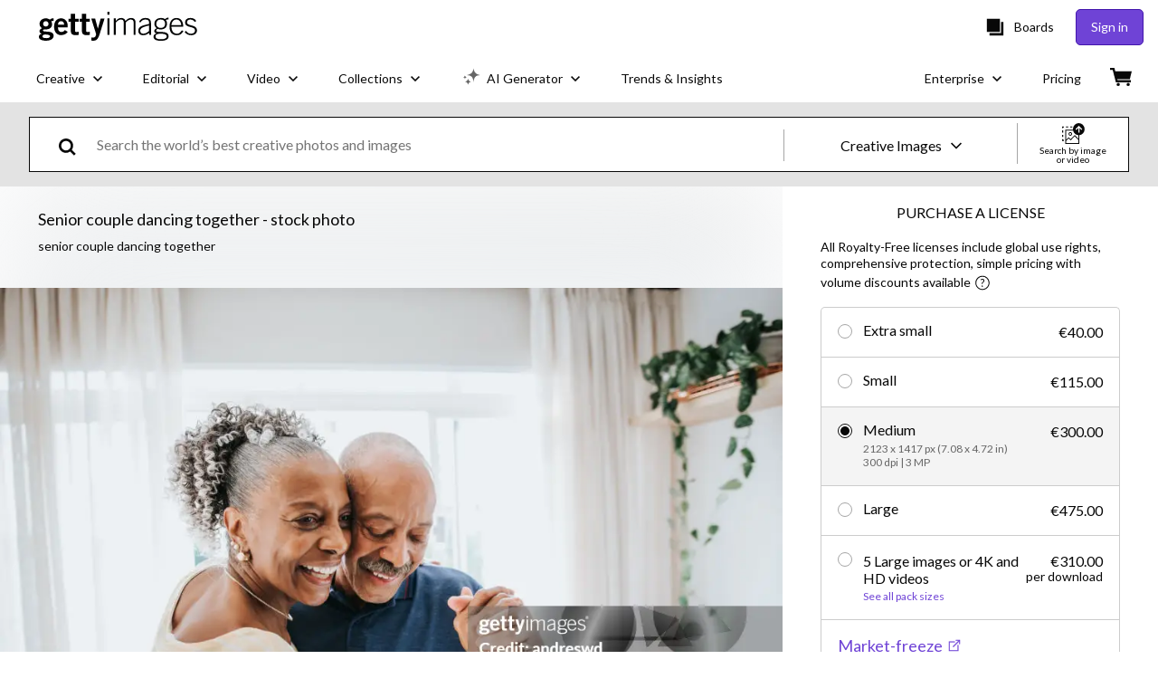

--- FILE ---
content_type: text/javascript; charset=utf-8
request_url: https://www.gettyimages.fi/components/search-bar/static/SearchBar.0c20f87e3003783b5f0b.js
body_size: 7115
content:
"use strict";(self.webpackChunksearch_bar=self.webpackChunksearch_bar||[]).push([[2882],{2310:function(e,a,i){i.r(a),i.d(a,{default:function(){return g}});var t=i(9998),s=i(1565),l=i(8599),o=i(6260),H=i(8635),r=i(2695),n=i(5454),c={container:"bdTIs8SHvmJmlegLKafh",mediaOptions:"TGKcL8MHy69F2JwHbSlA",open:"hSlM8gipWL6WXzp8E78b",options:"aECjx7HZW9vkjX_IDCec",iconContainer:"kY96fgd7sjyQxIq5_n8U",iconClosed:"xIs2bxac65w8xC63PwOu",iconOpen:"_DF2AV_E5OaD6WXjuWUj",option:"xq_Gv_EiJbsjvzAQE1Pk",holder:"OgyF5PYUHsDfvcUdn9X1",iconCheckmark:"pkKbCnB7ZRKct9Fw6BTb",headerOption:"kISJ3961Hw5mnI_qvWoV",mainLabel:"BaKaoikF6YEFBfZ2CnPb"},S=i(9892),d=i(4986),m=i(7006),A=i(6357),p=i(2296),C=i(3616),N=i(4848);var I=({styles:e={}})=>{const a=(0,m.c)(),i=(0,r.VK)(),s=(0,A.useExperience)("VideoTemplatesSRP"),l=["creativeImagesAndFilm","imagesAll","imagesCreative","imagesEditorial","videoAll","videoCreative","videoEditorial"],o={creativeImagesAndFilm:{assettype:"image,film",family:"creative",mainLabel:"creative_images_video",label:"creative_images_video",isMain:!0},imagesAll:{assettype:"image",family:null,mainLabel:"images",label:"images",isMain:!0},imagesCreative:{assettype:"image",family:"creative",mainLabel:"creative_images",label:"creative"},imagesEditorial:{assettype:"image",family:"editorial",mainLabel:"editorial_images",label:"editorial"},videoAll:{assettype:"film",family:null,mainLabel:"video",label:"video",isMain:!0},videoCreative:{assettype:"film",family:"creative",mainLabel:"search_box.creative_video",label:"creative_video_filetype_dropdown"},videoEditorial:{assettype:"film",family:"editorial",mainLabel:"search_box.editorial_video",label:"editorial_video_filetype_dropdown"}},[H,n]=(0,t.useState)(!0);s.isActive()&&(l.push("videoTemplates"),o.videoTemplates={assettype:"videotemplate",family:"creative",mainLabel:"video_templates_capitalized",label:"video_templates_capitalized",isMain:!0}),Object.keys(o).forEach(e=>{o[e].testId=e});const c=()=>i.imageAndFilmSearch()&&i.creativeSearch()?"creativeImagesAndFilm":i.imageSearch()&&i.creativeSearch()?"imagesCreative":i.imageSearch()&&i.editorialSearch()?"imagesEditorial":i.imageSearch()?"imagesAll":i.videoTemplateSearch()?"videoTemplates":i.filmSearch()&&i.creativeSearch()?"videoCreative":i.filmSearch()&&i.editorialSearch()?"videoEditorial":i.filmSearch()?"videoAll":"imagesAll",[I,h]=(0,t.useState)(c());(0,t.useEffect)(()=>{h(c())},[i.updateSearchBarSearchParameters]);const v=()=>{n(!H)},K=e=>{v(),h(e),i.updateSearchBar({inFocus:!1}),i.updateSearchBarSearchParameters({assettype:o[e].assettype,family:o[e].family,mediatype:null}),i.options.performSearch||i.setStatusToUpdated(),(e=>{const a=(0,S.A)({event_name:"select_search_asset_family_option",search_selection:e,ui_element_location:"search_bar"});(0,d.C)(a)})(e)};return(0,N.jsxs)("section",{className:e.container,onMouseLeave:()=>{H||n(!0)},"data-testid":"section-media-filter",children:[(0,N.jsxs)("button",{"data-testid":"media-filter-toggle",className:e.mainLabel,onClick:()=>{const e=H;v(),e&&(()=>{const e=(0,S.A)({event_name:"open_search_asset_family_options",ui_element_location:"search_bar"});(0,d.C)(e)})()},type:"button",children:[(0,N.jsx)("span",{children:a(o[I].mainLabel)}),(0,N.jsx)("div",{className:e.iconContainer,children:(0,N.jsx)(C.A,{className:`${H?e.iconClosed:e.iconOpen}`})})]}),(0,N.jsx)("div",{"data-testid":"media-filter-dropdown-container",className:`${e.mediaOptions} ${H?"":e.open}`,children:(0,N.jsx)("ul",{className:e.options,"data-testid":"media-filter-item-list",children:l.map(i=>{let t=e.option;return o[i].isMain&&(t=e.headerOption),(0,N.jsx)("li",{"aria-label":i,className:t,children:(0,N.jsxs)("div",{"data-testid":"media-filter-option",className:e.holder,onClick:()=>K(i),onKeyDown:()=>K(i),role:"button",tabIndex:0,children:[(0,N.jsx)("label",{children:a(`${o[i].label}`)}),c()===i&&(0,N.jsx)(p.A,{className:e.iconCheckmark,viewBox:"0 0 100 100"})]})},i)})})})]})};var h=()=>(0,N.jsx)(I,{styles:c}),v={container:"e9tW3t0QPwjp8q4hh_Yy",containerSearchbarRefresh:"ofpoSdS7kIiOIqIff3qE",mediaOptions:"AZaNNPqHTfU9iDkkjWOS",open:"Okzjh0chgFzRTmbTIFKt",options:"Gj8ekoU4MHkisRuIFHlF",iconContainer:"I6qU7NebyOlHWgRftTvA",iconClosed:"JtjsSWrwlJGxytgx5iro",iconOpen:"WZ1jbO0LtIFy52JbatOY",option:"RmM5J4Lvqijfl8RGpB3p",holder:"f2xeYmbQp1LM0SjkwEYy",iconCheckmark:"hhHPCxZm114WbkQbEWpw",headerOption:"ELDJAtja7ouZYRAn8js3",mainLabel:"kAQzql3KCCFiFIL70Fk3"};var K=()=>(0,N.jsx)(I,{styles:v}),U={container:"AfQSuVrrDzYRUCNUGJZC",holder:"qm9vxnVg5G1ITVNMtROo",overlay:"gbQozVXVxOfJDZ1toU0K",tooltipWrapper:"hs1PaWZqSNvLVQQphYT9"},R={container:"nNyAcTxudZwp7d7JGVyg",content:"tsvboO4xdOySANHEglyk",docked:"nFMwnCvbCTMXwx01SfYG",up:"UzeN8ivDjwwrNTYmIi8r"};var b=()=>{const e=(0,t.useRef)(null);(0,r.c7)(e);const a=(0,r.VK)(),i=(0,o.Y)(),s=(0,t.useDeferredValue)(a.options.mobileMediaFilter&&a.inFocus),l={endpoint:H.q,siteLocale:a.locale||i,searchAssetType:a.searchParameters.assettype||"image",searchAssetFamily:a.searchParameters.family||"any"};return(0,N.jsx)(n.IW,{styles:R,children:(0,N.jsxs)(N.Fragment,{children:[(!(!a.options.overlayOnFocus||!a.inFocus)||!(!a.options.overlayOnFocusAndDocked||!a.inFocus||"docked"!==a.peekyScrollMode))&&(0,N.jsx)("div",{className:U.overlay}),(0,N.jsxs)("div",{className:U.container,ref:e,children:[(0,N.jsxs)("div",{className:U.holder,children:[(0,N.jsx)(n.Gd,{placeholders:H.lf}),(0,N.jsx)(K,{}),(0,N.jsx)(n.Xn,{})]}),s&&(0,N.jsx)("div",{className:U.mediaFilter,children:(0,N.jsx)(h,{})}),(0,N.jsx)(n.u,{options:l})]})]})})},f=i(5205),y=i(1102);var g=(0,s.A)(H.C3,H.$j.SEARCH_BAR,({siteName:e,user:a,config:i,locale:t})=>{const s="getty"===e?b:f.X0,o=(0,y.A)(e,i);return(0,N.jsx)(l.bb,{config:o,locale:t,siteName:e,user:a,children:(0,N.jsx)(s,{})})})}},function(e){Object.assign(e.sriHashes,{45:"sha384-KTQHH+Xzjxi71J0hsIWuOvv0oUmYyCrwygrAAtZa9sDP1dRDHKbrgptjoIxHKQXc",414:"sha384-nZpe8IW2NAryXJLmlq8sxLuq1QhnWgFomtvIh3h3aXOnOKjyVcpsEzZWOwIS5hS/",513:"sha384-0ODod7yYtT1M5MWWWkCDyxKXzMAPQP5eykgQGiIfxox/6ZRmi0hpJ3k+pwwe5jwL",843:"sha384-+zZEPDW7MTjWlwq7y4pPnpKdMVjd35KTRga3j1ZGyIZRc+pyicee3NUZuWChm+oc",997:"sha384-84ti/33URVfHoZRc5J1R57yhLcr3OaGBezozU6JKo91L1BdOk8PBXbe8JpKLycHN",1308:"sha384-Guw9FeUJm7P+kHtNa+Mr6bQX68XS9GDCNzrdaGzn3u4CeWNpWKuTklpl7mQ5NIS1",1714:"sha384-n5vO/PpWNBuXqfab6n79/nWF88q/OYyABWnZs6z99/fJL8N6paREYGq3ocxaOWSq",1716:"sha384-CQBAEjeDxpF1uBZt5sPMUyYqYGO9Xr2jx5bodEm04fME9ytyipOA6ZnkwnRhFkKh",1829:"sha384-fs7pa1PGUD6ChBf3KddjGCK6pIOKozkMLhLWO19FzY7oVYasCS7I/2U9Cmx+eG4d",1851:"sha384-zM0cLwykZa44F0l6QBGFkTiclwgOVG5XeYyxX1ziWYVYuIGITR9vzDEQ77IJCJrr",2109:"sha384-zmJxIEdrSjLwS6QlAuDGxZcDCjBtR9QLfTFVxodGr1SP5tpXdnNz9KdsJ/jYOkPK",2816:"sha384-LPXRRtcJLE7LujHLb0i1S/qQhkq2KLKtv4Silpmo8YEUeAQU9Xkqjmg/88NC+JG9",3072:"sha384-4aayV7vc/diOmgS5TFWpvLJW0o4EH0ZMHY47BxHwot5OaWXb6WsNR3eK2aSoUwD+",3176:"sha384-4eR3JHRRQoputkV28lg85WRaEhEJIUcIsmGKqvLHLdZTN2U/w7ZRvB2xT2cnk5Y9",3330:"sha384-SGdsscn6WkOyOYmbG14kl6xbO5hPUBSE3i3eFUDZVEPulNp87n11nSasmWOLu72Q",3331:"sha384-0uvLfseaXnm3NuMuCY8t9PgirSUDa6tRwxo1xJyJUEwpXzKJjv8z34v5erw6gbDM",3350:"sha384-KfAECUulsnVW2MQ5NawDSZzOsSu8uGFwmEOTbjS+Hs6BSHfMBA685adVwI8wgp7J",3551:"sha384-bH2wW4PR0GVHeVYhosRqaPktxU5kQGlUlUOQVCjJVGJUv8xDaAm9Runj0fXQNi6s",3625:"sha384-D3Ot1N3hGXJnbHJfbkzS0lkhyV7bgwGTBu9gUVS+d7ENeBX6wWTNRN6kDpGbUTvC",3657:"sha384-ch48aLo56j03PSGB1EgAhGUdib7Lvvl/WHikkkLupbv5BLPJJeRNgTrJ3kLMD34Z",3836:"sha384-dMUqnIOrtpwzQyt8bI/vYQHWrmQvkHfRodlJXtQbSPWGJ50idhvK5Yq+I4X8xBov",3879:"sha384-ROfxa3q3tuPxs8MfxKbYbjM0Yrqht4L1teDEGAhUJX+Uya/AngINE1CMwGF7cdfE",3894:"sha384-k8K1lK/XaGKntA56WuoBGO50naeRZdG90/vMl4HbBQlSXV/5BAUh46uPu8Wownme",4127:"sha384-ntH0oLvLxI5k2Czk2ZDYpPYHt2uKFnahfQsWxNeGh5rUhmIB43uC0wXwTnA8Azb/",4130:"sha384-uGeMReQ/Xw341UPe1ko3LNNX9fHM08dqcAbWFLatjcbmu2G4ev34vsByb2XA3Mp4",4562:"sha384-f3UILaqvxdhtZj/idVtzxIbDMuV47DxoZH1+o0OxUU04gJvM3mf/LTPLnTiIeD1w",4583:"sha384-aDO+4PQRyNJEss5I3nrLaeGvgqdp+OVhS39oWlLbfLilnU5nmK9R34g9EWZFNLmv",4593:"sha384-D/kBaduEL7UrxGBypahg40UdDNBPmUlBPP/ilgFMYJ2raQIYwVCiQjIeUJ2Uns7E",4604:"sha384-WjqNXTaLjwvZV6YXXao5i4+whd38eF68NbYVW7uvFzK0LlUasxBZhZ2CrxeYVkzT",4790:"sha384-CL7Kz8v4xHtHssJ1yRtlz1P+fOFBXOg+AyJ6g4t+m9ENLwmWq8YdSlhKh6xfJ4Ke",4901:"sha384-kC20sRTdRPafzMpF2G7D3QxbL2ZULuHNoQB83x6s9H4H7QOZ+xgy+yqH/Gs9fPkK",4927:"sha384-gUEG5u4WAYki3SC4/sGNxy8IAjxX95TvsaF+uAp/dfkFN47socpgtSrn1LwyZ/S4",5166:"sha384-f1wJCRBwOq6U6kbxDvXEhBaMtlAF/WO4Ybgh6aWHbYpG+eT2Zf3D1cUFrDN3sEPa",5238:"sha384-0INJMi5IRUEF1StrsthP8HMepWv5Tlau3zkaYjCxXrKNk/1BKEEIA2jV6ZSLl0ey",5484:"sha384-Msolcx8gr0RGBEbt4ZmpyQvY5WywdSpqgCK/D5rJJ9qXoX1DdT70+FGS6tWIv8tB",5516:"sha384-O4H5YPeaqxQ/aMmDQfzce0Dhps1ifVxZajA+KT+PQ4O8bSsdhuEp7LWk7JhTvQfI",5617:"sha384-MBUSnjkBMut8R72vgfyxUB3DGX83hik3B6PYf+JCX50RrPYrvkm7MBr1N7Vml/k9",5618:"sha384-Ocaf7SwUIpAHd/9GeeM9DnWjhNp+sigtumt+WoxY4YkXnJw/4VFaoaonuKocmGSx",5682:"sha384-CNBBHULt36dAlPNqLbgX6bFXltVm1QCA2al974X7IqKJOdE/cnJsoGvxHGrAw6/m",5746:"sha384-S8gcKXHPl7lm9FyL0nBF9ngJypZ/1rpu+ldhVGV54Ud73TO2Igrg8oNJeAiSnjMZ",6044:"sha384-W99q4bEn+HscvprzliXb4LbJX16CRcXQNLrDSjNTxJWvrgYUnC0CAhhMGnUka3Lw",6158:"sha384-tRrBkrroGjTgKXPzVXPZ3mAiDFMvFRnltqtEdWK0p3K5t7O9KOmFdhWsqkOEf5x2",6560:"sha384-z8R2bxYvmH6di2wufG10mqRWnZHx7sPESMeCCF7419OQ+x2+hvbADuLQuZYKynJ8",7056:"sha384-9yYk6dr6BE9+15OIR6S02oayPI4tls2v4Nkg82pPXxxAJMBBTfxrc112ywpHb1GB",7094:"sha384-9+R3ffFewUXeUwSrX0wgzk8+ysMdSjGA6ZQ+9ybRBVYy8QhlBALdEOVQfhIFC5al",7399:"sha384-V36VxKFZhfaKX63gM5vD7lsroTKjuqgc4WF5A0GfJ+Nn3i0lckANpihNpt/H6v3e",7581:"sha384-jI8uvA4aGQetDHLJ+5DWsfXi00JTNgqlXLacRjWJpKXt0GzuuWgHXoALx+MoExtV",7975:"sha384-guIUxtP5YC4u8M+Y/bKFF7SQzFzCJne3UoRzt6kDXDvW1Pyj37RKOLOQX7q/OLFe",8025:"sha384-uWOOjyIOSW6ZxMq+OqIPqfZyeW7Rbck1NwhkrmIBHkVCApGnKI+lHqYex2mANGel",8104:"sha384-X24yovnJnmQtvcYhyAk09+8akaaxzIBcZMXfwQpks2kDJCLuSA/BMX6ibynEY5Y+",8125:"sha384-dFiebvT9RPHU3T39D3Atdsh4Q57EeqUPII6ivf7omvKcNpP031si8oqj7SJAfeJ4",8516:"sha384-k5kem/GVeA1vd2F90oF8BgCAFwKBTogD9W+x1w8QINLCg7hqc/h5ALmRDM+BywqJ",8575:"sha384-VKb42tgDSUmTlz3n0iL15dY9i01OEG4MKp31SvtURQmMgoZlnPtUcpPKT2/t2G5E",8774:"sha384-Uq9Ovl97lPBZNGqTzE6rjR4++zNlUcbFqrGK1F2ZVf5eC3OrQ1l/UcF143xej2VV",8924:"sha384-9wXgjJ69hSWXbKW+dcxAJqdDyklWybOLm44p6luibyIBMvyLhIuS/yj1S2Io2Ejy",9385:"sha384-n0aYmPGHoT7+2FOgfkoAjGcOnuLzku2WpB23jrMsmYnFaxDQbPVYRmhdQdhE6gLE",9562:"sha384-D/eSbqfYR8Aozk0XU7CQ+XABlL9iti3t3XGlw9e28Kb6BzW6AknY4kexgIHTzG7L"})}]);
//# sourceMappingURL=SearchBar.0c20f87e3003783b5f0b.js.map